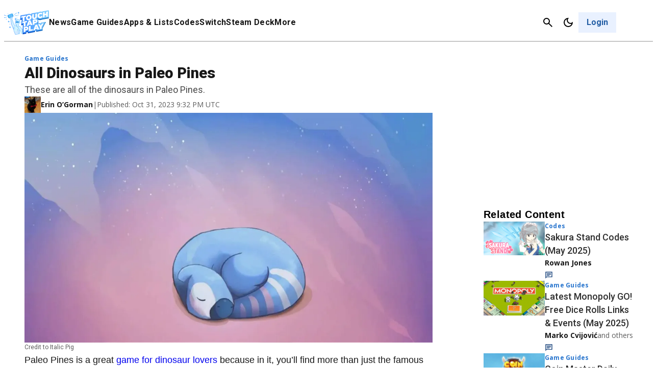

--- FILE ---
content_type: text/css
request_url: https://www.touchtapplay.com/wp-content/plugins/gamurs-wordpress-blocks/build/side-nav/style-index.css?ver=1.0.2
body_size: 156
content:
.wp-block-gamurs-side-nav{background:var(--wp--custom--side-nav--color-bg--desktop);border-radius:calc(1px*var(--wp--custom--side-nav--container--desktop--border-radius));display:flex;flex-direction:column;gap:calc(1px*var(--wp--custom--side-nav--container--desktop--item-spacing));padding:calc(1px*var(--wp--custom--side-nav--container--desktop--padding-top)) calc(1px*var(--wp--custom--side-nav--container--desktop--padding-right)) calc(1px*var(--wp--custom--side-nav--container--desktop--padding-bottom)) calc(1px*var(--wp--custom--side-nav--container--desktop--padding-left));position:sticky;top:calc(1px*var(--wp--custom--top-nav--primary-container-spacing--desktop--height) + 1px*var(--wp--custom--top-nav--container-stroke--width))}@media(max-width:991px){.wp-block-gamurs-side-nav{background:var(--wp--custom--side-nav--color-bg--mobile);border-radius:calc(1px*var(--wp--custom--side-nav--container--mobile--border-radius));gap:calc(1px*var(--wp--custom--side-nav--container--mobile--item-spacing));padding:calc(1px*var(--wp--custom--side-nav--container--mobile--padding-top)) calc(1px*var(--wp--custom--side-nav--container--mobile--padding-right)) calc(1px*var(--wp--custom--side-nav--container--mobile--padding-bottom)) calc(1px*var(--wp--custom--side-nav--container--mobile--padding-left))}}.wp-block-gamurs-side-nav__section-title{border-bottom:calc(1px*var(--wp--custom--side-nav--title-container-stroke--desktop--width)) var(--wp--custom--side-nav--title-container-stroke--desktop--style) var(--wp--custom--side-nav--title-container-stroke--desktop--color);border-radius:calc(1px*var(--wp--custom--side-nav--title-container-spacing--desktop--border-radius));display:flex;flex-direction:column;gap:calc(1px*var(--wp--custom--side-nav--title-container-spacing--desktop--item-spacing));padding:calc(1px*var(--wp--custom--side-nav--title-container-spacing--desktop--padding-top)) calc(1px*var(--wp--custom--side-nav--title-container-spacing--desktop--padding-right)) calc(1px*var(--wp--custom--side-nav--title-container-spacing--desktop--padding-bottom)) calc(1px*var(--wp--custom--side-nav--title-container-spacing--desktop--padding-left))}@media(max-width:991px){.wp-block-gamurs-side-nav__section-title{border-bottom:calc(1px*var(--wp--custom--side-nav--title-container-stroke--mobile--width)) var(--wp--custom--side-nav--title-container-stroke--mobile--style) var(--wp--custom--side-nav--title-container-stroke--mobile--color);border-radius:calc(1px*var(--wp--custom--side-nav--title-container-spacing--mobile--border-radius));gap:calc(1px*var(--wp--custom--side-nav--title-container-spacing--mobile--item-spacing));padding:calc(1px*var(--wp--custom--side-nav--title-container-spacing--mobile--padding-top)) calc(1px*var(--wp--custom--side-nav--title-container-spacing--mobile--padding-right)) calc(1px*var(--wp--custom--side-nav--title-container-spacing--mobile--padding-bottom)) calc(1px*var(--wp--custom--side-nav--title-container-spacing--mobile--padding-left))}}.wp-block-gamurs-side-nav__link-group{border-radius:calc(1px*var(--wp--custom--links-group--vertical-container-spacing--desktop--border-radius));display:flex;flex-direction:column;gap:calc(1px*var(--wp--custom--links-group--vertical-container-spacing--desktop--item-spacing));list-style:none;margin:0;padding:calc(1px*var(--wp--custom--links-group--vertical-container-spacing--desktop--padding-top)) calc(1px*var(--wp--custom--links-group--vertical-container-spacing--desktop--padding-right)) calc(1px*var(--wp--custom--links-group--vertical-container-spacing--desktop--padding-bottom)) calc(1px*var(--wp--custom--links-group--vertical-container-spacing--desktop--padding-left))}@media(max-width:991px){.wp-block-gamurs-side-nav__link-group{border-radius:calc(1px*var(--wp--custom--links-group--vertical-container-spacing--mobile--border-radius));gap:calc(1px*var(--wp--custom--links-group--vertical-container-spacing--mobile--item-spacing));padding:calc(1px*var(--wp--custom--links-group--vertical-container-spacing--mobile--padding-top)) calc(1px*var(--wp--custom--links-group--vertical-container-spacing--mobile--padding-right)) calc(1px*var(--wp--custom--links-group--vertical-container-spacing--mobile--padding-bottom)) calc(1px*var(--wp--custom--links-group--vertical-container-spacing--mobile--padding-left))}}.wp-block-gamurs-side-nav__links{border-radius:calc(1px*var(--wp--custom--links--container--border-radius));font-family:var(--wp--custom--links--type--sm--font-family);font-size:var(--wp--custom--links--type--sm--font-size);font-weight:var(--wp--custom--links--type--sm--font-weight);gap:calc(1px*var(--wp--custom--links--container--item-spacing));letter-spacing:var(--wp--custom--links--type--sm--letter-spacing);line-height:var(--wp--custom--links--type--sm--line-height);margin-bottom:var(--wp--custom--links--type--sm--paragraph-spacing);padding:calc(1px*var(--wp--custom--links--container--padding-top)) calc(1px*var(--wp--custom--links--container--padding-right)) calc(1px*var(--wp--custom--links--container--padding-bottom)) calc(1px*var(--wp--custom--links--container--padding-left));-webkit-text-decoration:var(--wp--custom--links--type--sm--text-decoration);text-decoration:var(--wp--custom--links--type--sm--text-decoration);text-indent:var(--wp--custom--links--type--sm--paragraph-indent);text-transform:var(--wp--custom--links--type--sm--text-transform)}.wp-block-gamurs-side-nav__links a{color:var(--wp--custom--links--tertiary--enabled--color-fg--sm)}
